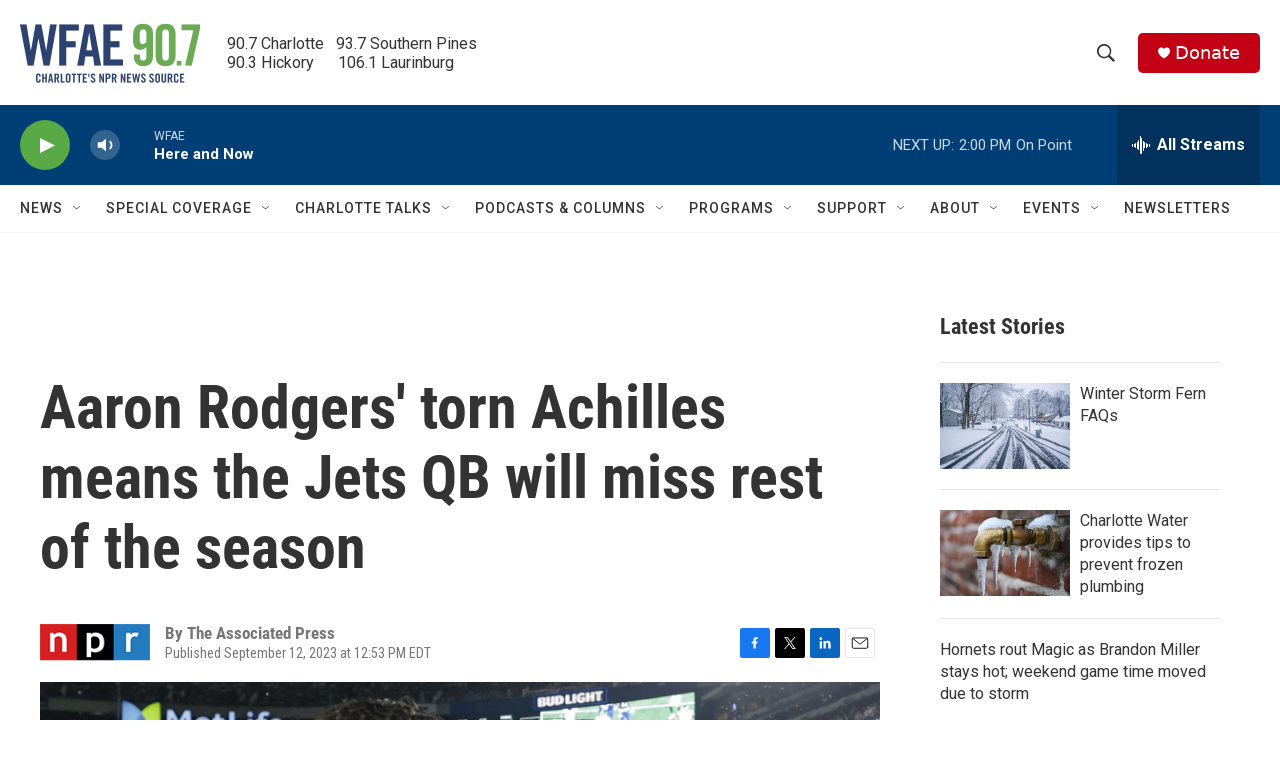

--- FILE ---
content_type: text/html; charset=utf-8
request_url: https://www.google.com/recaptcha/api2/aframe
body_size: 270
content:
<!DOCTYPE HTML><html><head><meta http-equiv="content-type" content="text/html; charset=UTF-8"></head><body><script nonce="9LJQkEkU1wW7OFHVCVZlZA">/** Anti-fraud and anti-abuse applications only. See google.com/recaptcha */ try{var clients={'sodar':'https://pagead2.googlesyndication.com/pagead/sodar?'};window.addEventListener("message",function(a){try{if(a.source===window.parent){var b=JSON.parse(a.data);var c=clients[b['id']];if(c){var d=document.createElement('img');d.src=c+b['params']+'&rc='+(localStorage.getItem("rc::a")?sessionStorage.getItem("rc::b"):"");window.document.body.appendChild(d);sessionStorage.setItem("rc::e",parseInt(sessionStorage.getItem("rc::e")||0)+1);localStorage.setItem("rc::h",'1769194690706');}}}catch(b){}});window.parent.postMessage("_grecaptcha_ready", "*");}catch(b){}</script></body></html>